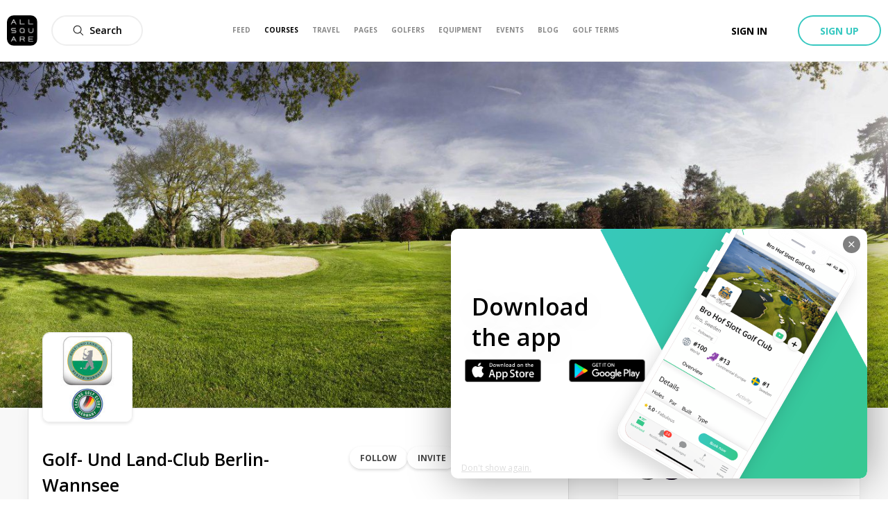

--- FILE ---
content_type: image/svg+xml
request_url: https://allsquare-web-staging.herokuapp.com/static/as-icons/amenities/Regular/ball-grass.svg
body_size: 3194
content:
<svg id="ball-grass" width="100%" height="100%" viewBox="0 0 512 512" version="1.1" xmlns="http://www.w3.org/2000/svg" xmlns:xlink="http://www.w3.org/1999/xlink" xml:space="preserve" xmlns:serif="http://www.serif.com/" style="fill-rule:evenodd;clip-rule:evenodd;stroke-linejoin:round;stroke-miterlimit:2;"><g id="Small-ball" serif:id="Small ball"><g><path d="M195.426,383.473c3.425,1.176 6.895,2.256 10.404,3.229c1.96,7.168 3.709,14.478 5.205,21.916c-7.208,-1.6 -14.275,-3.577 -21.168,-5.91c1.587,-6.196 3.424,-12.614 5.559,-19.235Zm-63.363,-11.239c-50.285,-37.73 -82.832,-97.827 -82.832,-165.464c-0,-114.12 92.65,-206.77 206.769,-206.77c114.118,0 206.768,92.65 206.768,206.77c0,76.642 -41.789,143.601 -103.806,179.314c-5.5,-5.167 -11.405,-9.786 -17.545,-13.213c60.168,-31.022 101.351,-93.79 101.351,-166.101c0,-103.081 -83.688,-186.77 -186.768,-186.77c-103.081,0 -186.769,83.689 -186.769,186.77c0,59.56 27.94,112.646 71.422,146.858c-3.05,6.121 -5.917,12.325 -8.59,18.606Zm243.195,-62.422c-3.952,-3.688 -10.13,-3.498 -13.85,0.41c-0.035,0.038 -0.078,0.082 -0.107,0.114c-3.711,3.976 -3.495,10.206 0.479,13.917c1.898,1.771 4.31,2.648 6.716,2.648c2.604,0 5.201,-1.026 7.134,-3.057c0.035,-0.038 0.078,-0.082 0.107,-0.114c3.711,-3.977 3.495,-10.207 -0.479,-13.918Zm38.28,-112.889c-5.437,0 -9.846,4.408 -9.846,9.846c0,29.814 -8.838,58.539 -25.558,83.07c-3.063,4.494 -1.903,10.619 2.591,13.682c1.698,1.157 3.627,1.711 5.536,1.711c3.146,0 6.239,-1.505 8.144,-4.302c18.959,-27.814 28.979,-60.375 28.979,-94.162c0.001,-5.437 -4.408,-9.845 -9.846,-9.845Zm-259.897,-37.458c-13.053,-13.051 -34.291,-13.051 -47.344,0.001c-13.052,13.053 -13.052,34.291 -0,47.344c1.923,1.923 4.443,2.884 6.962,2.884c2.52,0 5.04,-0.961 6.962,-2.884c3.845,-3.845 3.845,-10.079 -0,-13.925c-5.375,-5.374 -5.375,-14.119 -0,-19.494c5.374,-5.375 14.12,-5.375 19.494,0c3.845,3.844 10.08,3.844 13.925,0c3.846,-3.845 3.846,-10.08 0.001,-13.926Zm94.523,-23.63c-13.053,-13.051 -34.291,-13.051 -47.344,0.001c-13.052,13.053 -13.052,34.291 -0,47.344c1.923,1.923 4.443,2.884 6.962,2.884c2.52,0 5.04,-0.961 6.962,-2.884c3.845,-3.845 3.845,-10.08 -0,-13.925c-5.375,-5.374 -5.375,-14.119 -0,-19.494c5.374,-5.375 14.12,-5.375 19.494,0c3.845,3.844 10.079,3.844 13.925,0c3.846,-3.846 3.846,-10.081 0.001,-13.926Zm-63.015,-47.262c-13.053,-13.051 -34.291,-13.051 -47.344,0.001c-13.052,13.053 -13.052,34.291 -0,47.344c1.923,1.923 4.443,2.884 6.962,2.884c2.52,0 5.04,-0.961 6.962,-2.884c3.845,-3.845 3.845,-10.08 -0,-13.925c-5.375,-5.374 -5.375,-14.119 -0,-19.494c5.374,-5.375 14.12,-5.375 19.494,0c3.845,3.844 10.079,3.844 13.925,0c3.846,-3.845 3.846,-10.08 0.001,-13.926Zm70.892,-39.385c-13.053,-13.051 -34.291,-13.051 -47.344,0.001c-13.052,13.053 -13.052,34.291 -0,47.344c1.923,1.923 4.443,2.884 6.962,2.884c2.519,0 5.04,-0.961 6.962,-2.884c3.845,-3.845 3.845,-10.08 -0,-13.925c-5.375,-5.374 -5.375,-14.119 -0,-19.494c5.374,-5.375 14.12,-5.375 19.494,0c3.845,3.844 10.08,3.844 13.925,0c3.846,-3.845 3.846,-10.08 0.001,-13.926Z"/></g></g><g><path d="M379.831,512c-3.799,0.015 -6.976,-2.88 -7.315,-6.663c-10.972,-121.913 122.337,-212.225 128.006,-216.007c3.322,-2.299 7.878,-1.469 10.177,1.853c2.299,3.321 1.469,7.878 -1.853,10.176c-0.07,0.049 -0.141,0.096 -0.213,0.142c-5.384,3.591 -131.758,89.179 -121.561,202.527c0.359,4.023 -2.611,7.576 -6.634,7.936c-0.168,0.021 -0.387,0.036 -0.607,0.036Z" style="fill-rule:nonzero;"/><path d="M428.685,510.39c-3.66,-0.004 -6.754,-2.713 -7.241,-6.342c-16.173,-120.157 74.214,-210.097 78.068,-213.827c2.855,-2.858 7.486,-2.861 10.344,-0.006c0.002,0.002 0.004,0.004 0.007,0.006c2.835,2.839 2.835,7.438 -0,10.277l-0.074,0.073c-3.701,3.621 -89.063,88.551 -73.878,201.517c0.541,4.003 -2.266,7.687 -6.269,8.229c-0.002,-0 -0.004,0.001 -0.006,0.001c-0.314,0.043 -0.632,0.068 -0.951,0.072Z" style="fill-rule:nonzero;"/><path d="M388.579,444.105c-2.664,0.002 -5.118,-1.443 -6.407,-3.774c-0.263,-0.468 -26.111,-47.554 -53.175,-57.781c-3.779,-1.428 -5.685,-5.649 -4.257,-9.428c1.429,-3.779 5.65,-5.685 9.428,-4.257c32.097,12.127 59.642,62.279 60.804,64.386c1.956,3.535 0.675,7.985 -2.86,9.941c-1.082,0.598 -2.297,0.912 -3.533,0.913Z" style="fill-rule:nonzero;"/><path d="M359.987,511.853l-0.571,0c-4.027,-0.311 -7.04,-3.829 -6.729,-7.856c5.808,-75.692 -30.817,-109.719 -31.19,-110.033c-3.063,-2.635 -0.051,-6.91 2.584,-9.973c2.634,-3.063 3.894,-3.752 6.957,-1.117c0.091,0.078 0.18,0.16 0.268,0.242c1.726,1.566 42.329,39.243 35.965,122.015c-0.307,3.796 -3.476,6.719 -7.284,6.722Z" style="fill-rule:nonzero;"/><path d="M251.467,512l-0.255,-0c-4.038,-0.139 -7.198,-3.525 -7.059,-7.561l-0,-0.001c1.163,-36.014 7.976,-71.621 20.188,-105.521c30.724,-81.718 88.489,-150.461 163.693,-194.802c3.592,-1.848 8.003,-0.434 9.85,3.158c1.808,3.514 0.498,7.829 -2.96,9.745c-1.104,0.593 -111.357,60.712 -156.824,186.866c-11.696,32.463 -18.218,66.563 -19.326,101.051c-0.133,3.938 -3.365,7.063 -7.307,7.065Z" style="fill-rule:nonzero;"/><path d="M317.284,511.853c-3.754,-0.004 -6.895,-2.848 -7.271,-6.583c-2.461,-39.427 1.031,-78.999 10.358,-117.385c17.496,-74.806 53.265,-136.314 106.317,-182.821c0.498,-0.437 1.054,-0.804 1.653,-1.09c3.596,-1.84 8.003,-0.418 9.844,3.179c1.451,2.834 0.901,6.281 -1.359,8.525c-0.289,0.285 -0.599,0.547 -0.929,0.783c-50.47,44.407 -84.542,103.201 -101.277,174.767c-8.847,36.832 -12.231,74.763 -10.044,112.579c0.394,4.021 -2.546,7.6 -6.566,7.993c-0.006,0.001 -0.011,0.001 -0.017,0.002c-0.226,0.051 -0.467,0.051 -0.709,0.051Z" style="fill-rule:nonzero;"/><path d="M221.837,511.853c-0.333,0.001 -0.665,-0.021 -0.995,-0.066c-4.001,-0.545 -6.803,-4.228 -6.262,-8.229c21.219,-156.802 -107.458,-292.503 -108.768,-293.835c-2.829,-2.883 -2.785,-7.514 0.097,-10.344c2.418,-2.373 6.15,-2.775 9.017,-0.972c128.202,80.717 161.93,196.163 163.298,201.042c1.097,3.887 -1.166,7.929 -5.054,9.026c-3.888,1.097 -7.93,-1.166 -9.027,-5.054c-0.278,-0.987 -25.221,-85.866 -111.145,-158.968c38.452,53.791 91.14,150.409 76.072,261.131c-0.519,3.597 -3.6,6.267 -7.233,6.269Z" style="fill-rule:nonzero;"/><path d="M221.251,314.264c-4.039,-0.005 -7.31,-3.284 -7.305,-7.323c0.002,-1.249 0.323,-2.478 0.934,-3.568c12.918,-22.778 27.551,-44.542 43.771,-65.1c-19.478,13.621 -37.419,29.318 -53.506,46.813c-2.735,2.973 -7.363,3.167 -10.336,0.432c-2.973,-2.736 -3.167,-7.363 -0.431,-10.336c26.482,-29.63 58.447,-53.857 94.131,-71.346c3.709,-1.6 8.013,0.111 9.613,3.821c1.124,2.609 0.637,5.635 -1.252,7.758c-26.433,29.143 -49.644,61.051 -69.233,95.171c-1.31,2.287 -3.75,3.693 -6.386,3.678Z" style="fill-rule:nonzero;"/><path d="M110.933,511.992l-0.286,-0c-4.036,-0.155 -7.184,-3.553 -7.029,-7.589l0,-0.003c1.486,-74.238 25.13,-146.184 69.677,-205.589c2.446,-3.216 7.035,-3.84 10.251,-1.394c3.216,2.446 3.84,7.035 1.394,10.251c-42.712,57.025 -65.313,126.075 -66.692,197.309c-0.162,3.922 -3.39,7.019 -7.315,7.015Z" style="fill-rule:nonzero;"/><path d="M175.704,511.992c-3.4,-0.004 -6.35,-2.349 -7.117,-5.662c-0.622,-2.692 -14.462,-66.122 25.923,-160.313c1.645,-3.69 5.969,-5.348 9.659,-3.703c3.615,1.612 5.292,5.807 3.784,9.467c-38.35,89.443 -25.25,150.65 -25.096,151.294c0.91,3.936 -1.543,7.865 -5.479,8.774c-0.005,0.001 -0.009,0.002 -0.015,0.003c-0.546,0.111 -1.103,0.158 -1.659,0.14Z" style="fill-rule:nonzero;"/><path d="M76.217,512c-4.039,0.004 -7.317,-3.267 -7.322,-7.307c-0,-0.427 0.036,-0.853 0.11,-1.273c21.944,-125.007 -65.735,-206.542 -66.621,-207.355c-2.984,-2.722 -3.196,-7.349 -0.473,-10.333c2.139,-2.344 5.544,-3.042 8.432,-1.729c51.809,25.016 94.455,63.337 124.164,112.604c1.969,3.529 0.705,7.986 -2.824,9.955c-3.529,1.97 -7.985,0.706 -9.955,-2.823c-21.288,-34.602 -48.733,-63.199 -82.091,-86.387c39.547,54.336 55.334,122.403 43.741,188.599c-0.611,3.482 -3.626,6.028 -7.161,6.049Z" style="fill-rule:nonzero;"/><path d="M446.182,511.992l-394.988,-0c-4.04,-0 -7.315,-3.275 -7.315,-7.315c0,-4.04 3.275,-7.315 7.315,-7.315l394.988,0c4.04,0 7.315,3.275 7.315,7.315c-0,4.041 -3.275,7.315 -7.315,7.315Z" style="fill-rule:nonzero;"/></g></svg>

--- FILE ---
content_type: image/svg+xml
request_url: https://allsquare-web-staging.herokuapp.com/static/as-icons/amenities/Regular/putting-green.svg
body_size: 662
content:
<svg id="putting-green" enable-background="new 0 0 777.727 777.727" viewBox="0 0 777.727 777.727" xmlns="http://www.w3.org/2000/svg"><path d="m679.175 362.82-222.472-59.388v-46.731c0-10.304-6.766-18.58-16.355-20.932l-248.718-61.58v-19.39c17.119-4.949 30.806-14.441 41.839-28.559 11.026-14.036 16.729-30.019 16.729-47.868 0-21.743-7.602-40.322-23.196-55.575-15.592-15.171-34.228-22.797-56.288-22.797-21.67 0-40.403 7.464-55.899 22.798-15.31 15.09-22.822 33.832-22.822 55.575 0 17.849 5.33 33.832 16.356 47.868 11.026 14.117 25.102 23.609 41.45 28.559v35.698 338.886 206.48h-46.018c-11.788 0-20.916 9.168-20.916 20.932 0 11.766 9.127 20.932 20.916 20.932h134.63c11.789 0 21.297-9.166 21.297-20.932 0-11.764-9.509-20.932-21.297-20.932h-46.78v-191.634l222.86-79.508v34.236c0 7.951 2.994 13.793 9.509 17.85 3.749 2.352 7.603 3.406 11.407 3.406 3.043 0 6.085-.729 8.746-2.596l239.207-115.286c8.43-4.057 12.154-11.359 11.407-20.932-.77-9.817-6.051-16.065-15.592-18.58zm-534.317-258.241c-14.263-14.685-14.068-38.051 0-52.086 14.068-14.117 37.272-14.117 52.103 0 14.831 14.036 15.018 37.483 0 52.086-14.645 14.279-38.221 14.279-52.103 0zm269.632 315.683-222.86 79.428v-281.77l222.86 55.169zm42.213 45.189v-118.208l157.062 42.188z"/></svg>


--- FILE ---
content_type: image/svg+xml
request_url: https://allsquare-web-staging.herokuapp.com/static/as-icons/amenities/Regular/push-cart.svg
body_size: 2090
content:
<svg id="push-cart" viewBox="-16 0 496 496" xmlns="http://www.w3.org/2000/svg"><path d="m447.882812 83.527344-72.75-33.070313c-3.539062-1.609375-7.464843-2.457031-11.671874-2.457031-15.152344 0-27.472657 12.320312-27.472657 27.472656 0 10.75 6.320313 20.558594 16.101563 25l13.371094 6.078125-40.664063 103.25c-16.59375 4.871094-28.808594 20.054688-28.808594 38.199219 0 13.015625 6.34375 24.488281 16 31.792969v76.40625c-7.738281 2.753906-14.890625 6.738281-21.160156 11.800781h-19.046875c5.078125-6.703125 8.207031-14.960938 8.207031-24v-144c0-13.128906-6.449219-24.703125-16.25-32h.25v-16c0-13.230469-10.769531-24-24-24h-11.058593l8-16h83.058593v-8c0-22.054688-17.945312-40-40-40h-46.25l-9.304687 37.214844-13.390625 26.785156h-15.960938l26.664063-80h82.242187v-8c0-22.054688-17.945312-40-40-40h-46.25l-9.464843 37.839844-28.492188 85.480468-20.136719-53.703124-9.410156-37.617188h-46.246094c-22.058593 0-40 17.945312-40 40v8h82.453125l18 48h-4.453125c-13.234375 0-24 10.769531-24 24v16h.246094c-9.800781 7.296875-16.246094 18.871094-16.246094 32v40.808594c-18.234375 3.71875-32 19.871094-32 39.191406v64c0 10.167969 3.933594 19.367188 10.214844 26.433594l-20.65625 18.078125c-9.917969-4.167969-20.703125-5.542969-31.632813-3.625-23.542968 4.144531-42.214843 23.632812-45.40625 47.410156-2.207031 16.503906 2.855469 33 13.917969 45.238281 10.65625 11.792969 25.730469 18.464844 41.585938 18.464844.601562 0 1.199219-.007812 1.808593-.03125 28.230469-.90625 51.960938-23.648438 54.015626-51.777344.4375-5.925781-.046876-11.777344-1.425782-17.449218l12.539063-10.742188h141.511719c-.296876 2.632812-.472657 5.296875-.472657 8 0 39.703125 32.296875 72 72 72s72-32.296875 72-72c0-31.28125-20.082031-57.886719-48-67.800781v-76.40625c9.65625-7.3125 16-18.785157 16-31.792969 0-7.839844-2.351562-15.113281-6.265625-21.296875l39.503906-100.269531 15.617188 7.101562c3.535156 1.617188 7.464844 2.464844 11.671875 2.464844 15.152344 0 27.472656-12.320312 27.472656-27.472656 0-10.742188-6.320312-20.558594-16.105469-25zm-201.648437-3.527344h33.753906c10.429688 0 19.328125 6.6875 22.632813 16h-60.386719zm89.753906 352c-4.417969 0-8-3.585938-8-8s3.582031-8 8-8c4.414063 0 8 3.585938 8 8s-3.585937 8-8 8zm-8-63.359375v32.832031c-6.777343 2.414063-12.113281 7.75-14.527343 14.527344h-32.832032c3.527344-24.472656 22.886719-43.832031 47.359375-47.359375zm-192-24.640625v-39.527344c33.320313 3.703125 59.824219 30.207032 63.527344 63.527344h-39.527344c-13.234375 0-24-10.769531-24-24zm79.589844 24c-3.824219-42.144531-37.445313-75.777344-79.589844-79.59375v-32.804688c42.144531-3.824218 75.773438-37.449218 79.589844-79.59375h16.410156v192h-16.410156zm48.410156-24c0 10.414062-6.714843 19.214844-16 22.527344v-189.054688c9.285157 3.3125 16 12.113282 16 22.527344zm-33.753906-328h33.753906c10.429688 0 19.328125 6.6875 22.632813 16h-60.386719zm-148.878906 48c3.304687-9.3125 12.199219-16 22.632812-16h33.75l4 16zm70.632812 88c0-4.414062 3.582031-8 8-8h80c4.414063 0 8 3.585938 8 8v8.808594c-2.585937-.527344-5.265625-.808594-8-.808594h-80c-2.738281 0-5.417969.28125-8 .808594zm8 24h39.527344c-3.703125 33.320312-30.207031 59.824219-63.527344 63.527344v-39.527344c0-13.230469 10.765625-24 24-24zm-56 104c0-10.414062 6.710938-19.214844 16-22.527344v86.527344c0 9.039062 3.128907 17.296875 8.207031 24h-.207031c-13.234375 0-24-10.769531-24-24zm-8.113281 163.023438c-1.472656 20.082031-18.414062 36.3125-38.574219 36.960937-11.769531.191406-23.105469-4.433594-31-13.175781-7.90625-8.753906-11.519531-20.550782-9.9375-32.394532 2.273438-16.933593 15.558594-30.828124 32.3125-33.765624 5.039063-.886719 10.023438-.777344 14.839844.144531l-23.152344 20.253906c-5.320312 4.648437-8.375 11.378906-8.375 18.449219 0 13.511718 10.992188 24.503906 24.503907 24.503906h1.382812c5.855469 0 11.527344-2.105469 15.953125-5.902344l21.941406-18.808594c.027344 1.246094.203125 2.472657.105469 3.734376zm21.152344-43.023438-53.609375 45.953125c-1.542969 1.320313-3.503907 2.046875-5.542969 2.046875h-1.382812c-4.679688 0-8.503907-3.824219-8.503907-8.503906 0-2.457032 1.054688-4.785156 2.902344-6.398438l56.105469-49.097656h169.167968c-3.304687 4.929688-5.953124 10.3125-7.976562 16zm163.601562 32h32.832032c2.414062 6.777344 7.75 12.113281 14.527343 14.527344v32.832031c-24.472656-3.527344-43.832031-22.886719-47.359375-47.359375zm63.359375 47.359375v-32.832031c6.773438-2.414063 12.109375-7.75 14.527344-14.527344h32.832031c-3.527344 24.472656-22.886718 43.832031-47.359375 47.359375zm47.359375-63.359375h-32.832031c-2.417969-6.777344-7.753906-12.113281-14.527344-14.527344v-32.832031c24.472657 3.527344 43.832031 22.886719 47.359375 47.359375zm-47.359375-63.527344c-2.632812-.296875-5.296875-.472656-8-.472656s-5.367187.175781-8 .472656v-65.28125c2.582031.527344 5.261719.808594 8 .808594 2.734375 0 5.414063-.28125 8-.808594zm-8-80.472656c-13.234375 0-24-10.769531-24-24s10.765625-24 24-24c13.230469 0 24 10.769531 24 24s-10.769531 24-24 24zm21.40625-57.671875c-4.464843-2.847656-9.527343-4.785156-14.960937-5.679687l37.609375-95.472657 14.585937 6.632813zm78.808594-94.328125c-1.632813 0-3.265625-.351562-4.742187-1.023438l-72.761719-33.074218c-4.070313-1.855469-6.710938-5.949219-6.710938-10.429688 0-6.320312 5.152344-11.472656 11.78125-11.472656 1.632813 0 3.265625.351562 4.746094 1.023438l72.757813 33.074218c4.082031 1.855469 6.722656 5.949219 6.722656 10.4375-.007813 6.3125-5.160156 11.464844-11.792969 11.464844zm0 0"/></svg>


--- FILE ---
content_type: image/svg+xml
request_url: https://allsquare-web-staging.herokuapp.com/static/as-icons/amenities/Regular/bunker-practice.svg
body_size: 1971
content:
<svg id="bunker-practice" enable-background="new 0 0 512 512" viewBox="0 0 512 512" xmlns="http://www.w3.org/2000/svg"><path d="m386.725 340.767c-3.843-3.846-10.101-3.821-13.947.023-3.845 3.845-3.845 10.079 0 13.925 1.923 1.922 4.442 2.884 6.962 2.884s5.039-.962 6.962-2.884l.047-.047c3.844-3.846 3.82-10.057-.024-13.901z"/><path d="m429.281 216.603c-5.437 0-9.846 4.409-9.846 9.846 0 34.131-10.41 66.824-30.106 94.545-3.149 4.431-2.108 10.578 2.325 13.729 1.731 1.229 3.722 1.82 5.694 1.82 3.081 0 6.115-1.442 8.035-4.144 22.076-31.073 33.744-67.709 33.744-105.95-.001-5.438-4.409-9.846-9.846-9.846z"/><path d="m255.35 53.815c-13.974-13.973-36.709-13.971-50.682 0-6.769 6.769-10.497 15.769-10.497 25.34 0 9.574 3.728 18.573 10.497 25.341 1.922 1.925 4.441 2.886 6.961 2.886s5.04-.962 6.962-2.884c3.845-3.845 3.845-10.079 0-13.925-3.05-3.05-4.729-7.104-4.729-11.418 0-4.312 1.68-8.367 4.73-11.417 3.049-3.05 7.104-4.73 11.417-4.73s8.368 1.68 11.417 4.73c3.845 3.844 10.079 3.844 13.924 0 3.844-3.843 3.844-10.078 0-13.923z"/><path d="m142.716 175.113c-6.769-6.769-15.769-10.496-25.341-10.496s-18.573 3.727-25.341 10.496c-13.973 13.973-13.973 36.709 0 50.683 1.923 1.922 4.442 2.884 6.962 2.884s5.04-.962 6.962-2.884c3.846-3.844 3.846-10.078.001-13.924-3.05-3.05-4.73-7.105-4.73-11.418 0-4.312 1.68-8.367 4.73-11.417 3.05-3.051 7.105-4.73 11.418-4.73 4.312 0 8.368 1.679 11.417 4.73 3.846 3.844 10.08 3.845 13.924 0 3.843-3.845 3.844-10.079-.002-13.924z"/><path d="m246.685 149.119c-13.973-13.972-36.708-13.972-50.683 0-13.973 13.973-13.973 36.709 0 50.683 1.923 1.924 4.443 2.885 6.963 2.885s5.04-.962 6.962-2.884c3.845-3.845 3.845-10.079 0-13.924-3.05-3.05-4.73-7.105-4.73-11.418 0-4.312 1.68-8.367 4.729-11.417 6.297-6.296 16.541-6.295 22.836 0 3.845 3.844 10.079 3.844 13.924 0 3.843-3.845 3.843-10.079-.001-13.925z"/><path d="m177.373 97.135c-13.974-13.972-36.709-13.972-50.682 0-6.769 6.769-10.497 15.769-10.497 25.34 0 9.574 3.728 18.573 10.497 25.341 1.922 1.925 4.441 2.886 6.961 2.886s5.04-.962 6.962-2.884c3.845-3.845 3.845-10.079 0-13.924-3.05-3.05-4.729-7.105-4.729-11.418 0-4.312 1.68-8.367 4.73-11.417 3.049-3.05 7.104-4.73 11.417-4.73s8.368 1.68 11.417 4.73c3.845 3.844 10.079 3.844 13.925 0 3.844-3.844 3.844-10.078-.001-13.924z"/><path d="m474.907 379.988-7.767-5.178c-9.645-6.43-20.609-9.849-31.657-10.261 30.465-39.387 46.964-87.396 46.964-138.103 0-60.487-23.554-117.352-66.324-160.123-42.771-42.771-99.636-66.323-160.122-66.323s-117.353 23.554-160.123 66.324c-42.77 42.771-66.324 99.636-66.324 160.123 0 50.706 16.499 98.716 46.964 138.103-11.049.411-22.013 3.83-31.657 10.26l-7.767 5.177c-4.525 3.016-5.748 9.129-2.731 13.654 3.016 4.524 9.127 5.746 13.653 2.731l7.768-5.179c13.971-9.315 32.026-9.315 45.998.002l2.152 1.433c20.432 13.622 46.784 13.73 67.314.338.174-.113.352-.221.525-.336l2.157-1.437c3.596-2.397 7.464-4.166 11.461-5.329 8.858-2.578 18.352-2.117 26.985 1.365 2.609 1.052 5.144 2.361 7.552 3.967l2.152 1.434c20.607 13.737 47.237 13.738 67.841.001l2.154-1.436c13.971-9.314 32.025-9.315 45.998.001l2.153 1.435c10.304 6.87 22.111 10.305 33.921 10.304 11.808-.001 23.618-3.435 33.92-10.303l2.156-1.437c.002-.001.004-.002.006-.004 13.971-9.31 32.022-9.309 45.989.005l7.767 5.178c4.523 3.015 10.636 1.794 13.653-2.73 3.015-4.528 1.793-10.64-2.731-13.656zm-73.646-6.433c-.149.092-.294.19-.442.283-.532.329-1.038.652-1.519.973l-2.154 1.436c-13.971 9.314-32.025 9.315-45.998-.001l-2.153-1.435c-10.304-6.87-22.111-10.304-33.921-10.304-3.627 0-7.254.328-10.837.976-8.083 1.461-15.945 4.568-23.083 9.328l-2.154 1.436c-7.844 5.229-16.974 7.521-25.947 6.879-5.838-.418-11.605-2.093-16.912-4.998-.156-.086-.318-.157-.475-.245-.08-.045-.156-.099-.236-.145-.821-.471-1.634-.962-2.43-1.493l-2.152-1.433c-7.084-4.722-14.879-7.821-22.896-9.297-.036-.007-.074-.012-.11-.019-.692-.126-1.386-.242-2.081-.345-14.643-2.146-29.874 1.073-42.751 9.657l-2.157 1.437c-1.262.841-2.567 1.58-3.889 2.269-10.097 5.262-21.768 6.095-32.37 2.5-3.384-1.148-6.663-2.72-9.739-4.77l-2.152-1.434c-.002-.001-.004-.002-.005-.003-.492-.328-1.007-.657-1.55-.992-.136-.085-.27-.175-.406-.259-39.667-39.159-61.498-91.356-61.498-147.109 0-114.005 92.75-206.756 206.756-206.756 114.005 0 206.756 92.751 206.756 206.756.001 55.752-21.831 107.949-61.495 147.108z"/><path d="m474.908 434.906-7.768-5.179c-20.607-13.737-47.236-13.735-67.844.001l-2.152 1.435c-13.971 9.313-32.027 9.312-45.995.001l-2.155-1.437c-20.607-13.737-47.236-13.735-67.844.001l-2.152 1.435c-13.971 9.313-32.027 9.313-45.996 0l-2.154-1.437c-20.606-13.737-47.236-13.737-67.841 0l-2.154 1.437c-13.971 9.313-32.026 9.313-45.996 0l-2.154-1.437c-20.606-13.737-47.235-13.737-67.842 0l-7.767 5.179c-4.524 3.016-5.746 9.129-2.73 13.653 3.017 4.525 9.13 5.748 13.654 2.73l7.767-5.179c13.97-9.315 32.025-9.315 45.996 0l2.154 1.436c20.606 13.737 47.236 13.737 67.841 0l2.154-1.436c13.97-9.315 32.025-9.315 45.996 0l2.154 1.436c20.607 13.737 47.236 13.737 67.844-.001l2.152-1.435c13.97-9.315 32.026-9.314 45.995-.001l2.155 1.437c10.303 6.869 22.111 10.303 33.92 10.303 11.81 0 23.619-3.435 33.924-10.304l2.152-1.435c13.97-9.315 32.026-9.315 45.996 0l7.767 5.179c4.525 3.015 10.637 1.795 13.654-2.729 3.015-4.525 1.793-10.638-2.731-13.653z"/><path d="m474.9 489.056-7.768-5.179c-20.608-13.738-47.236-13.736-67.841 0l-2.154 1.436c-13.97 9.313-32.026 9.315-45.996 0l-2.154-1.436c-20.608-13.738-47.236-13.736-67.841 0l-2.154 1.436c-13.971 9.313-32.026 9.313-45.995 0l-2.155-1.436c-20.607-13.737-47.236-13.737-67.843 0l-2.153 1.436c-13.971 9.313-32.026 9.314-45.995 0l-2.155-1.436c-20.607-13.737-47.236-13.737-67.842 0l-7.767 5.179c-4.524 3.016-5.746 9.129-2.73 13.653s9.129 5.747 13.654 2.73l7.767-5.179c13.97-9.314 32.025-9.315 45.995 0l2.155 1.436c20.606 13.738 47.235 13.736 67.843 0l2.153-1.436c13.97-9.314 32.025-9.315 45.995 0l2.155 1.436c20.605 13.736 47.234 13.737 67.841 0l2.154-1.436c13.97-9.313 32.026-9.315 45.996 0l2.154 1.436c10.303 6.869 22.112 10.303 33.92 10.303 11.809 0 23.617-3.434 33.921-10.303l2.154-1.436c13.97-9.313 32.026-9.315 45.996 0l7.768 5.179c4.523 3.016 10.637 1.795 13.653-2.73 3.016-4.524 1.793-10.637-2.731-13.653z"/></svg>


--- FILE ---
content_type: image/svg+xml
request_url: https://allsquare-web-staging.herokuapp.com/static/as-icons/amenities/Regular/locker-room.svg
body_size: 446
content:
<svg id="locker-room" enable-background="new 0 0 511.999 511.999" viewBox="0 0 511.999 511.999" xmlns="http://www.w3.org/2000/svg"><path d="m505.567 396.473-233.894-170.802v-35.004c0-8.656-7.018-15.673-15.673-15.673-15.452 0-28.022-12.662-28.022-28.227 0-15.564 12.571-28.227 28.022-28.227 15.452 0 28.022 12.662 28.022 28.227 0 8.656 7.018 15.673 15.673 15.673 8.656 0 15.673-7.018 15.673-15.673 0-32.848-26.633-59.573-59.369-59.573-32.735 0-59.369 26.724-59.369 59.573 0 27.407 18.54 50.551 43.695 57.467v21.436l-233.894 170.803c-12.205 8.915-5.876 28.331 9.243 28.331h480.65c15.116.001 21.453-19.414 9.243-28.331zm-255.742-65.384h12.349v23.528h-12.349zm-186.112 62.369 176.612-128.97v35.255h-6.174c-8.656 0-15.673 7.018-15.673 15.673v54.874c0 8.656 7.018 15.673 15.673 15.673h43.696c8.656 0 15.673-7.018 15.673-15.673v-54.874c0-8.656-7.018-15.673-15.673-15.673h-6.174v-35.255l176.612 128.97z"/></svg>


--- FILE ---
content_type: application/javascript; charset=UTF-8
request_url: https://allsquare-web-staging.herokuapp.com/_next/static/chunks/pages/golf-pages-3e4f393333f40e25.js
body_size: 5933
content:
(self.webpackChunk_N_E=self.webpackChunk_N_E||[]).push([[1139],{1893:function(e,n,r){(window.__NEXT_P=window.__NEXT_P||[]).push(["/golf-pages",function(){return r(85091)}])},7815:function(e,n,r){"use strict";function t(){var e,n,r=(e=["\n  fragment defaultPageCard on Page {\n    id\n    name\n    description\n    slug\n    followersCount\n    followers(first: 2) {\n      edges {\n        node {\n          id\n          fullname\n          avatar {\n            id\n            uris {\n              large\n            }\n          }\n        }\n      }\n    }\n    cover {\n      id\n      uris {\n        large\n      }\n    }\n    logo {\n      id\n      uris {\n        large\n      }\n    }\n  }\n"],n||(n=e.slice(0)),Object.freeze(Object.defineProperties(e,{raw:{value:Object.freeze(n)}})));return t=function(){return r},r}r.d(n,{y:function(){return a}});var a=(0,r(63357).Ps)(t())},21192:function(e,n,r){"use strict";r.d(n,{c:function(){return u}});var t=r(85893),a=(r(67294),r(94184)),i=r.n(a),o=r(94769),c=r.n(o);function l(e,n,r){return n in e?Object.defineProperty(e,n,{value:r,enumerable:!0,configurable:!0,writable:!0}):e[n]=r,e}var u=function(e){var n;return(0,t.jsx)("div",{className:i()(e.className,(n={},l(n,c().withSubheader,e.withSubheader),l(n,c().headerAwareContainer,!e.fullscreen),l(n,c().headerAwareFullscreenContainer,e.fullscreen),n)),children:e.children})}},88202:function(e,n,r){"use strict";r.d(n,{S:function(){return s}});var t=r(85893),a=(r(67294),r(45697)),i=r.n(a),o=r(50716),c=r(44943),l=r.n(c),u={loading:i().bool,users:i().object},s=function(e){return(0,t.jsx)(o.B,{className:l().content,users:e.users,loading:e.loading})};s.propTypes=u},24160:function(e,n,r){"use strict";var t=r(63357);function a(){var e,n,r=(e=["\n  fragment userInModal on User {\n    id\n    fullname\n    slug\n    verifiedAmbassador\n    golferStatus\n    handicap\n    official\n    club {\n      id\n      name\n      slug\n      country {\n        id\n        slug\n      }\n      area {\n        id\n        slug\n      }\n    }\n\n    currentUserRelationship {\n      id\n      fullState\n    }\n\n    avatar {\n      id\n      uris {\n        large\n      }\n    }\n  }\n"],n||(n=e.slice(0)),Object.freeze(Object.defineProperties(e,{raw:{value:Object.freeze(n)}})));return a=function(){return r},r}n.Z=(0,t.Ps)(a())},27109:function(e,n,r){"use strict";r.d(n,{x:function(){return b}});var t=r(85893),a=r(67294),i=r(94184),o=r.n(i),c=r(64453),l=r(94558),u=r(50766),s=r.n(u);function p(e,n){if(!(e instanceof n))throw new TypeError("Cannot call a class as a function")}function f(e,n){for(var r=0;r<n.length;r++){var t=n[r];t.enumerable=t.enumerable||!1,t.configurable=!0,"value"in t&&(t.writable=!0),Object.defineProperty(e,t.key,t)}}function d(e){return d=Object.setPrototypeOf?Object.getPrototypeOf:function(e){return e.__proto__||Object.getPrototypeOf(e)},d(e)}function g(e,n){return!n||"object"!==v(n)&&"function"!==typeof n?function(e){if(void 0===e)throw new ReferenceError("this hasn't been initialised - super() hasn't been called");return e}(e):n}function m(e,n){return m=Object.setPrototypeOf||function(e,n){return e.__proto__=n,e},m(e,n)}var v=function(e){return e&&"undefined"!==typeof Symbol&&e.constructor===Symbol?"symbol":typeof e};function h(e){var n=function(){if("undefined"===typeof Reflect||!Reflect.construct)return!1;if(Reflect.construct.sham)return!1;if("function"===typeof Proxy)return!0;try{return Boolean.prototype.valueOf.call(Reflect.construct(Boolean,[],(function(){}))),!0}catch(e){return!1}}();return function(){var r,t=d(e);if(n){var a=d(this).constructor;r=Reflect.construct(t,arguments,a)}else r=t.apply(this,arguments);return g(this,r)}}var b=function(e){!function(e,n){if("function"!==typeof n&&null!==n)throw new TypeError("Super expression must either be null or a function");e.prototype=Object.create(n&&n.prototype,{constructor:{value:e,writable:!0,configurable:!0}}),n&&m(e,n)}(u,e);var n,r,i,c=h(u);function u(){var e;return p(this,u),(e=c.apply(this,arguments)).state={},e.inputRef=a.createRef(),e.dragOver=function(n){return e.setState({dragover:n})},e.handleChange=function(n){Object.keys(n.target.files).forEach((function(r){var t=n.target.files[r],a=new FileReader;a.onloadend=function(n){n.target.result&&e.props.onChange({stream:t,preview:n.target.result})},a.readAsDataURL(t)}))},e.open=function(){return e.inputRef.current.click()},e}return n=u,(r=[{key:"componentDidMount",value:function(){this.props.openOnMount&&this.open()}},{key:"render",value:function(){var e,n,r,a,i=this;return(0,t.jsxs)("div",{onDragOver:function(){return i.dragOver(!0)},onDragLeave:function(){return i.dragOver(!1)},onDrop:function(){return i.dragOver(!1)},className:s().draggableWrapper,children:[(0,t.jsx)("input",{value:"",multiple:!0,type:"file",accept:this.props.accept,ref:this.inputRef,onChange:this.handleChange,className:s().fileInput}),(0,t.jsxs)("div",{className:o()(s().dropzone,(n={},r=s().dropzone_hover,a=this.state.dragover,r in n?Object.defineProperty(n,r,{value:a,enumerable:!0,configurable:!0,writable:!0}):n[r]=a,n),this.props.dropZoneClassname),children:[(0,t.jsx)("div",{className:s().dropzoneIconWrapper,children:(0,t.jsx)(l.v,{className:s().dropzoneIcon,name:this.state.dragover?"Download":this.props.icon||"Picture"})}),this.props.title&&(0,t.jsx)("p",{className:s().dropzoneTitle,children:this.props.title}),(0,t.jsx)("p",{className:s().dropzoneTitle,children:this.props.text||(e=this.props.multi,e?"Tips: you can also drag & drop multiple pictures":"Tips: you can also drag & drop a picture")})]})]})}}])&&f(n.prototype,r),i&&f(n,i),u}(a.Component);b.defaultProps={accept:c.FR}},57603:function(e,n,r){"use strict";r.d(n,{e:function(){return f}});var t=r(85893),a=r(67294),i=r(94184),o=r.n(i),c=r(1067),l=r(34165),u=r(94558),s=r(51185),p=r.n(s),f=function(e){var n=(0,a.useCallback)((function(n){"function"===typeof e.handleUpdate&&e.handleUpdate(n)}),[e.handleUpdate]);return(0,t.jsxs)("div",{className:p().wrapper,children:[(0,t.jsx)(l.$,{src:e.preview,sizes:{sm:"250px",md:"250px",lg:"250px"},alt:"Picture",className:o()(p().picture,e.pictureClassName)}),(0,t.jsxs)("div",{className:p().hoverOverlay,children:[e.withReorder&&(0,t.jsxs)(t.Fragment,{children:[(0,t.jsx)(c.z,{variant:"secondary-flat",onClick:function(){return n("left")},className:p().button,children:(0,t.jsx)(u.v,{name:"Left-open-big",bold:!0,height:"10px",width:"10px",fill:"#ffffff"})}),(0,t.jsx)(c.z,{variant:"secondary-flat",onClick:function(){return n("right")},className:p().button,children:(0,t.jsx)(u.v,{name:"Right-open-big",bold:!0,height:"10px",width:"10px",fill:"#ffffff"})})]}),"function"===typeof e.openPicker?(0,t.jsxs)(c.z,{variant:"secondary-flat",onClick:e.openPicker,size:"medium",className:p().button,children:[(0,t.jsx)(u.v,{className:p().pictureIcon,name:"Picture",fill:"#ffffff"}),"Replace"]}):null,(0,t.jsx)(c.z,{variant:"secondary-flat",onClick:e.delete,className:p().button,children:(0,t.jsx)(u.v,{name:"Cancel",bold:!0,height:"10px",width:"10px",fill:"#ffffff"})})]})]})}},52705:function(e,n,r){"use strict";r.d(n,{A:function(){return l}});var t=r(85893),a=(r(67294),r(27109)),i=r(57603);function o(e,n,r){return n in e?Object.defineProperty(e,n,{value:r,enumerable:!0,configurable:!0,writable:!0}):e[n]=r,e}function c(e){for(var n=1;n<arguments.length;n++){var r=null!=arguments[n]?arguments[n]:{},t=Object.keys(r);"function"===typeof Object.getOwnPropertySymbols&&(t=t.concat(Object.getOwnPropertySymbols(r).filter((function(e){return Object.getOwnPropertyDescriptor(r,e).enumerable})))),t.forEach((function(n){o(e,n,r[n])}))}return e}var l=function(e){var n,r,o,l=e.preview?e.preview:null===(n=e.input.value)||void 0===n?void 0:n.preview;return(0,t.jsx)("div",{className:e.className,children:!l||(null===(r=e.input.value)||void 0===r?void 0:r.openOnMount)?(0,t.jsx)(a.x,{title:e.title,onChange:function(n){return e.input.onChange(c({},n,{openOnMount:!1}))},openOnMount:null===(o=e.input.value)||void 0===o?void 0:o.openOnMount}):(0,t.jsx)(i.e,{preview:l,openPicker:function(){return e.input.onChange(c({},e.input.value,{openOnMount:!0}))},delete:function(){return e.input.onChange(null)}})})}},50459:function(e,n,r){"use strict";r.d(n,{u:function(){return c}});var t=r(85893),a=(r(67294),r(9008)),i=r(11163),o=r(48004),c=function(e){var n=(0,i.useRouter)();if(!(null===n||void 0===n?void 0:n.asPath))return null;var r="https://www.allsquaregolf.com".concat(n.asPath),o=e.img.replace("/large/","/large/");return(0,t.jsxs)(a.default,{children:[(0,t.jsx)("title",{children:e.title},"title"),e.noIndex&&(0,t.jsx)("meta",{name:"robots",content:"noindex, nofollow"},"robots"),(0,t.jsx)("meta",{name:"description",content:e.description}),(0,t.jsx)("meta",{name:"title",content:e.title}),(0,t.jsx)("link",{rel:"canonical",href:e.canonical||r}),(0,t.jsx)("meta",{property:"og:title",content:e.title}),(0,t.jsx)("meta",{property:"og:description",content:e.description}),(0,t.jsx)("meta",{property:"og:url",content:r}),(0,t.jsx)("meta",{property:"og:image",content:o}),(0,t.jsx)("meta",{property:"og:image:width",content:"320"}),(0,t.jsx)("meta",{property:"og:image:height",content:"320"}),(0,t.jsx)("meta",{property:"og:image:url",content:o}),(0,t.jsx)("meta",{property:"og:type",content:"place"}),(0,t.jsx)("meta",{property:"pg:site_name",content:"allsquaregolf.com"}),(0,t.jsx)("meta",{property:"fb:app_id",content:"233694973475124"})]})};c.defaultProps={img:"".concat(o.n.CDN_URL,"/static/mobile-golf-app/mobile-og-img-2019-03-15.png"),noIndex:!1,canonical:void 0}},64453:function(e,n,r){"use strict";r.d(n,{FR:function(){return t},Xb:function(){return a},Kj:function(){return i}});var t="image/jpeg, image/png, image/gif, image/webp, image/bmp, image/x-bmp, image/tiff, image/avif",a="video/*,video/mp4",i="application/pdf"},85091:function(e,n,r){"use strict";r.r(n),r.d(n,{default:function(){return H}});var t=r(85893),a=(r(67294),r(39858)),i=r(54912).Z.createResources(new Map([[a.R0,{form:{labels:{logo:"Logo",name:"Name",description:"Description",website:"Website",email:"Email"},requiredFieldNotice:"required field",createButton:"Create",errors:{logoRequired:"A logo is required",nameRequired:"A name is required",createErrorNotice:"Error while creating the form, please try again"}},createPageButton:"Create a page",pageMetaTitle:"The Latest Golf News | All Square Golf",pageTitle:"Your Golf News",pageDescription:"Follow your favorite brands and keep up to date with the latest news in golf"}]])),o=r(66839),c=r(84164),l=r(20168),u=r(4803),s=r(21192),p=r(24487),f=r(46892),d=r(6388),g=r(82492),m=r.n(g),v=r(21964),h=r(1067),b=r(65417),j=r(34051),y=r.n(j),x=r(90674),w=r(69263),_=r(95870),O=r(86471),P=r(61994),N=r(52705),C=r(10275),z=r(50319),k=r(63357);function I(){var e,n,r=(e=["\n  mutation createPageAdmin(\n    $name: String!\n    $description: String\n    $email: String\n    $website: String\n    $logo: GenericUpload\n  ) {\n    page {\n      create(name: $name, description: $description, email: $email, website: $website, logo: $logo)\n    }\n  }\n"],n||(n=e.slice(0)),Object.freeze(Object.defineProperties(e,{raw:{value:Object.freeze(n)}})));return I=function(){return r},r}var R=(0,k.Ps)(I());function S(e,n){(null==n||n>e.length)&&(n=e.length);for(var r=0,t=new Array(n);r<n;r++)t[r]=e[r];return t}function A(e,n,r,t,a,i,o){try{var c=e[i](o),l=c.value}catch(u){return void r(u)}c.done?n(l):Promise.resolve(l).then(t,a)}function E(e,n,r){return n in e?Object.defineProperty(e,n,{value:r,enumerable:!0,configurable:!0,writable:!0}):e[n]=r,e}function T(e){for(var n=1;n<arguments.length;n++){var r=null!=arguments[n]?arguments[n]:{},t=Object.keys(r);"function"===typeof Object.getOwnPropertySymbols&&(t=t.concat(Object.getOwnPropertySymbols(r).filter((function(e){return Object.getOwnPropertyDescriptor(r,e).enumerable})))),t.forEach((function(n){E(e,n,r[n])}))}return e}function M(e,n){return function(e){if(Array.isArray(e))return e}(e)||function(e,n){var r=null==e?null:"undefined"!==typeof Symbol&&e[Symbol.iterator]||e["@@iterator"];if(null!=r){var t,a,i=[],o=!0,c=!1;try{for(r=r.call(e);!(o=(t=r.next()).done)&&(i.push(t.value),!n||i.length!==n);o=!0);}catch(l){c=!0,a=l}finally{try{o||null==r.return||r.return()}finally{if(c)throw a}}return i}}(e,n)||function(e,n){if(!e)return;if("string"===typeof e)return S(e,n);var r=Object.prototype.toString.call(e).slice(8,-1);"Object"===r&&e.constructor&&(r=e.constructor.name);if("Map"===r||"Set"===r)return Array.from(r);if("Arguments"===r||/^(?:Ui|I)nt(?:8|16|32)(?:Clamped)?Array$/.test(r))return S(e,n)}(e,n)||function(){throw new TypeError("Invalid attempt to destructure non-iterable instance.\\nIn order to be iterable, non-array objects must have a [Symbol.iterator]() method.")}()}var D=(0,w.Z)({form:"REDUX-FORM/create-page",validate:function(e){var n={};return e.logo||(n._error=i.current.form.errors.logoRequired),e.name||(n._error=i.current.form.errors.nameRequired),n}})((function(e){var n=M((0,z.D)(R),1)[0],r=function(){var e,r=(e=y().mark((function e(r){return y().wrap((function(e){for(;;)switch(e.prev=e.next){case 0:return e.next=2,n({variables:T({},r,{logo:{stream:r.logo.stream}})});case 2:case"end":return e.stop()}}),e)})),function(){var n=this,r=arguments;return new Promise((function(t,a){var i=e.apply(n,r);function o(e){A(i,t,a,o,c,"next",e)}function c(e){A(i,t,a,o,c,"throw",e)}o(void 0)}))});return function(e){return r.apply(this,arguments)}}();return(0,t.jsxs)(t.Fragment,{children:[e.submitFailed&&(0,t.jsx)(_.p,{variant:"danger",children:i.current.form.errors.createErrorNotice}),(0,t.jsxs)("form",{onSubmit:e.handleSubmit(r),className:"pgi-form",children:[(0,t.jsxs)(O.W,{children:[i.current.form.labels.logo," *"]}),(0,t.jsx)(x.Z,{name:"logo",component:N.A,className:"pgi-form-logo"}),(0,t.jsxs)(O.W,{spaced:!0,children:[i.current.form.labels.name," *"]}),(0,t.jsx)(x.Z,{name:"name",component:P.n,placeholder:"Page name"}),(0,t.jsx)(O.W,{spaced:!0,children:i.current.form.labels.description}),(0,t.jsx)(x.Z,{name:"description",component:C.H,placeholder:"Page description",maxLength:140}),(0,t.jsx)(O.W,{spaced:!0,children:i.current.form.labels.website}),(0,t.jsx)(x.Z,{name:"website",component:P.n,placeholder:"Your website"}),(0,t.jsx)(O.W,{spaced:!0,children:i.current.form.labels.email}),(0,t.jsx)(x.Z,{name:"email",component:P.n,type:"email",placeholder:"Your email"}),(0,t.jsxs)("div",{className:"pgi-modal-footer",children:[(0,t.jsxs)("div",{children:["*",i.current.form.requiredFieldNotice]}),(0,t.jsx)(h.z,{disabled:!e.valid||e.submitting,type:"submit",size:"medium",children:i.current.form.createButton})]})]})]})})),F=function(){return(0,t.jsx)(b.C,{children:function(e,n){var r=n.open;return(0,t.jsxs)("div",{className:"pgi-create-page",children:[(0,t.jsx)(h.z,{onClick:function(){return r()},className:"pgi-create-button",size:"medium",children:i.current.createPageButton}),(0,t.jsx)(v.w,{size:"medium",handleRef:e(),title:"Create your page",children:(0,t.jsx)(D,{})})]})}})},q=r(50459),B=i.current.pageMetaTitle,U=i.current.pageDescription,W=function(){return(0,t.jsx)(q.u,{title:B,description:U})},$=r(7815);function L(e,n){return n||(n=e.slice(0)),Object.freeze(Object.defineProperties(e,{raw:{value:Object.freeze(n)}}))}function Z(){var e=L(["\n  query STATIC_pagesIndex {\n    pages {\n      edges {\n        node {\n          ...defaultPageCard\n        }\n      }\n    }\n  }\n  ","\n"]);return Z=function(){return e},e}function G(){var e=L(["\n  query pagesIndexClient {\n    pages {\n      edges {\n        node {\n          id\n          currentUserIsFollowing\n          followersCount\n        }\n      }\n    }\n  }\n"]);return G=function(){return e},e}var K=(0,k.Ps)(Z(),$.y),Y=(0,k.Ps)(G()),H=function(){var e,n=(0,p.xJ)().currentUser,r=(0,d.aM)(K),a=r.data,g=r.loading,v=(0,d.aM)(Y,{skip:!1}),h=v.data,b=v.loading,j=(null===a||void 0===a?void 0:a.pages)||null,y=(null===h||void 0===h?void 0:h.pages)||null,x=m()({},y,j),w=g||b;return(0,t.jsxs)(t.Fragment,{children:[(0,t.jsx)(l.$,{url:(0,o.pageDefault)()}),(0,t.jsx)(W,{}),(0,t.jsxs)(s.c,{className:"page-list",children:[(null===n||void 0===n?void 0:n.isAdmin)&&(0,t.jsx)(F,{}),(0,t.jsx)("h2",{className:"page-list-title-your-golf-news",children:(0,t.jsxs)("strong",{className:"page-list-strong",children:[" ",i.current.pageTitle," "]})}),(0,t.jsx)("h1",{className:"page-list-title",children:i.current.pageDescription}),(0,t.jsx)("div",{className:"page-list-grid",children:null===x||void 0===x||null===(e=x.edges)||void 0===e?void 0:e.map((function(e){var n=e.node;return(0,t.jsx)(f._,{page:n},n.id)}))}),w&&(0,t.jsx)(c.s,{})]}),(0,t.jsx)(u.x,{})]})}},94769:function(e){e.exports={headerAwareFullscreenContainer:"styles_headerAwareFullscreenContainer__rGv_8",headerAwareContainer:"styles_headerAwareContainer__vo65j",withSubheader:"styles_withSubheader__iYKtg","as-animate-gradient":"styles_as-animate-gradient__JfEWk"}},44943:function(e){e.exports={content:"userListModal_content__uHBvt","as-animate-gradient":"userListModal_as-animate-gradient__rOBBs"}},50766:function(e){e.exports={draggableWrapper:"draggableInput_draggableWrapper__BAw3p",fileInput:"draggableInput_fileInput__84mSM",dropzone:"draggableInput_dropzone__BA5a9",dropzone_hover:"draggableInput_dropzone_hover__dThC6",dropzoneIconWrapper:"draggableInput_dropzoneIconWrapper__KrUHe",dropzoneIcon:"draggableInput_dropzoneIcon__gndEi",dropzoneTitle:"draggableInput_dropzoneTitle__6ER4l","as-animate-gradient":"draggableInput_as-animate-gradient__y0F79"}},51185:function(e){e.exports={wrapper:"imagePickerPreview_wrapper__xKQGQ",picture:"imagePickerPreview_picture__YKEmO",hoverOverlay:"imagePickerPreview_hoverOverlay__HA5ay",pictureIcon:"imagePickerPreview_pictureIcon__Tp6G0",button:"imagePickerPreview_button__RI3yu","as-animate-gradient":"imagePickerPreview_as-animate-gradient__4ALB_"}}},function(e){e.O(0,[6892,9774,2888,179],(function(){return n=1893,e(e.s=n);var n}));var n=e.O();_N_E=n}]);

--- FILE ---
content_type: image/svg+xml
request_url: https://allsquare-web-staging.herokuapp.com/static/as-icons/amenities/Regular/toilets.svg
body_size: 561
content:
<svg id="toilets" enable-background="new 0 0 480 480" viewBox="0 0 480 480" xmlns="http://www.w3.org/2000/svg"><path d="m108 40c-26.51 0-48 21.49-48 48 .026 26.499 21.501 47.974 48 48 26.51 0 48-21.49 48-48s-21.49-48-48-48zm0 80c-17.673 0-32-14.327-32-32s14.327-32 32-32 32 14.327 32 32-14.327 32-32 32z"/><path d="m195.664 317.704-48-160c-1.014-3.385-4.13-5.704-7.664-5.704h-64c-3.534 0-6.65 2.319-7.664 5.704l-48 160c-.728 2.432-.259 5.065 1.264 7.096 1.511 2.014 3.882 3.2 6.4 3.2h32v104c0 4.418 3.582 8 8 8h80c4.418 0 8-3.582 8-8v-104h32c4.418 0 8-3.581 8.001-7.999 0-.778-.114-1.552-.337-2.297zm-47.664-5.704c-4.418 0-8 3.582-8 8v104h-24v-112h-16v112h-24v-104c0-4.418-3.582-8-8-8h-29.248l43.2-144h52.096l43.2 144z"/><path d="m380 40c-26.51 0-48 21.49-48 48s21.49 48 48 48c26.499-.026 47.974-21.501 48-48 0-26.51-21.49-48-48-48zm0 80c-17.673 0-32-14.327-32-32s14.327-32 32-32 32 14.327 32 32-14.327 32-32 32z"/><path d="m404 152h-48c-30.913.035-55.965 25.087-56 56v112c0 4.418 3.582 8 8 8h24v104c0 4.418 3.582 8 8 8h80c4.418 0 8-3.582 8-8v-104h24c4.418 0 8-3.582 8-8v-112c-.035-30.913-25.086-55.965-56-56zm40 160h-16v-96h-16v208h-24v-112h-16v112h-24v-208h-16v96h-16v-104c.026-22.08 17.92-39.974 40-40h48c22.08.026 39.974 17.92 40 40z"/><path d="m236 0h16v480h-16z"/></svg>


--- FILE ---
content_type: image/svg+xml
request_url: https://allsquare-web-staging.herokuapp.com/static/as-icons/amenities/Regular/parking.svg
body_size: 315
content:
<svg id="parking" clip-rule="evenodd" fill-rule="evenodd" stroke-linejoin="round" stroke-miterlimit="2" viewBox="0 0 64 64" xmlns="http://www.w3.org/2000/svg"><path d="m32 0c-17.661 0-32 14.339-32 32s14.339 32 32 32 32-14.339 32-32-14.339-32-32-32zm0 4c15.454 0 28 12.546 28 28s-12.546 28-28 28-28-12.546-28-28 12.546-28 28-28z"/><path d="m26 22v24c0 1.104.896 2 2 2s2-.896 2-2v-10h4c4.389 0 8-3.611 8-8s-3.611-8-8-8h-6c-1.105 0-2 .895-2 2zm12 6c0 2.194-1.806 4-4 4h-4v-8h4c2.194 0 4 1.806 4 4z"/></svg>

--- FILE ---
content_type: image/svg+xml
request_url: https://allsquare-web-staging.herokuapp.com/static/as-icons/general/Bold/Plain-arrow-down.svg
body_size: 305
content:
<svg id="Plain-arrow-down" xmlns="http://www.w3.org/2000/svg" viewBox="0 0 24 24"><path d="m23.468 2.984c-.3544164-.62882544-1.0201742-1.01788481-1.742-1.018h-19.452c-.72141596.00035012-1.38673554.38918859-1.74110598 1.0175696-.35437044.62838102-.3428662 1.39890885.03010598 2.0164304l9.726 16.07c.3623448.5986564 1.0112263.9643944 1.711.9643944s1.3486552-.365738 1.711-.9643944l9.726-16.07c.3730841-.61725222.3849292-1.38756851.031-2.016z"/></svg>


--- FILE ---
content_type: image/svg+xml
request_url: https://allsquare-web-staging.herokuapp.com/static/as-icons/amenities/Regular/ball-covered.svg
body_size: 1235
content:
<svg id="ball-covered" width="100%" height="100%" viewBox="0 0 512 512" version="1.1" xmlns="http://www.w3.org/2000/svg" xmlns:xlink="http://www.w3.org/1999/xlink" xml:space="preserve" xmlns:serif="http://www.serif.com/" style="fill-rule:evenodd;clip-rule:evenodd;stroke-linejoin:round;stroke-miterlimit:2;"><g id="Small-ball" serif:id="Small ball"><g><path d="M256,167.262c95.133,-0 172.368,77.236 172.368,172.369c0,95.133 -77.235,172.369 -172.368,172.369c-95.133,0 -172.368,-77.236 -172.368,-172.369c-0,-95.133 77.235,-172.369 172.368,-172.369Zm0,16.672c85.931,0 155.696,69.766 155.696,155.697c-0,85.931 -69.765,155.696 -155.696,155.696c-85.931,0 -155.696,-69.765 -155.696,-155.696c0,-85.931 69.765,-155.697 155.696,-155.697Zm99.417,241.596c-3.294,-3.074 -8.444,-2.916 -11.545,0.342c-0.03,0.032 -0.065,0.068 -0.09,0.095c-3.093,3.314 -2.913,8.508 0.4,11.602c1.582,1.476 3.593,2.207 5.598,2.207c2.171,0 4.336,-0.855 5.948,-2.548c0.029,-0.032 0.065,-0.069 0.089,-0.095c3.093,-3.316 2.913,-8.509 -0.4,-11.603Zm31.912,-94.107c-4.533,-0 -8.208,3.674 -8.208,8.207c-0,24.854 -7.368,48.8 -21.306,69.25c-2.553,3.746 -1.586,8.852 2.16,11.406c1.415,0.964 3.023,1.426 4.615,1.426c2.622,0 5.201,-1.255 6.789,-3.586c15.805,-23.187 24.158,-50.331 24.158,-78.496c0,-4.533 -3.675,-8.207 -8.208,-8.207Zm-216.658,-31.227c-10.881,-10.879 -28.586,-10.879 -39.467,0.001c-10.881,10.882 -10.881,28.586 -0,39.468c1.603,1.603 3.703,2.404 5.803,2.404c2.101,-0 4.202,-0.801 5.804,-2.404c3.205,-3.206 3.205,-8.403 0,-11.609c-4.481,-4.48 -4.481,-11.77 0,-16.25c4.48,-4.481 11.771,-4.481 16.251,-0c3.205,3.204 8.403,3.204 11.608,-0c3.206,-3.206 3.206,-8.403 0.001,-11.61Zm78.797,-19.698c-10.881,-10.88 -28.586,-10.88 -39.467,0.001c-10.881,10.881 -10.881,28.586 -0,39.467c1.603,1.603 3.704,2.404 5.803,2.404c2.101,0 4.202,-0.801 5.804,-2.404c3.206,-3.205 3.206,-8.403 0,-11.608c-4.481,-4.48 -4.481,-11.77 0,-16.251c4.48,-4.481 11.771,-4.481 16.251,-0c3.205,3.204 8.402,3.204 11.608,-0c3.206,-3.206 3.206,-8.404 0.001,-11.609Zm-52.531,-39.399c-10.881,-10.88 -28.586,-10.88 -39.467,0.001c-10.881,10.881 -10.881,28.586 -0,39.467c1.603,1.603 3.703,2.404 5.803,2.404c2.101,0 4.202,-0.801 5.804,-2.404c3.205,-3.205 3.205,-8.403 0,-11.608c-4.481,-4.48 -4.481,-11.77 0,-16.251c4.48,-4.481 11.771,-4.481 16.251,-0c3.205,3.204 8.402,3.204 11.608,-0c3.206,-3.205 3.206,-8.403 0.001,-11.609Zm59.098,-32.833c-10.882,-10.879 -28.586,-10.879 -39.468,0.001c-10.88,10.881 -10.88,28.586 0,39.467c1.603,1.604 3.704,2.405 5.804,2.405c2.1,-0 4.201,-0.801 5.804,-2.405c3.205,-3.205 3.205,-8.403 -0,-11.608c-4.481,-4.48 -4.481,-11.77 -0,-16.251c4.48,-4.48 11.771,-4.48 16.25,0c3.206,3.205 8.403,3.205 11.609,0c3.206,-3.205 3.206,-8.403 0.001,-11.609Z"/></g></g><path d="M256,72.155l-190.341,131.021c-14.823,10.204 -35.141,6.453 -45.344,-8.37c-10.204,-14.823 -6.453,-35.141 8.37,-45.344c-0,-0 208.828,-143.747 208.828,-143.747c11.133,-7.664 25.841,-7.664 36.974,-0c0,-0 208.828,143.747 208.828,143.747c14.823,10.203 18.574,30.521 8.37,45.344c-10.203,14.823 -30.521,18.574 -45.344,8.37l-190.341,-131.021Zm5.67,-20.377c-3.415,-2.351 -7.925,-2.351 -11.34,-0l-196.011,134.924c-5.731,3.945 -13.586,2.495 -17.53,-3.236c-3.945,-5.73 -2.495,-13.585 3.236,-17.53c-0,0 208.828,-143.747 208.828,-143.747c4.304,-2.963 9.99,-2.963 14.294,0c0,0 208.828,143.747 208.828,143.747c5.731,3.945 7.181,11.8 3.236,17.53c-3.944,5.731 -11.799,7.181 -17.53,3.236c0,0 -196.011,-134.924 -196.011,-134.924Z"/></svg>